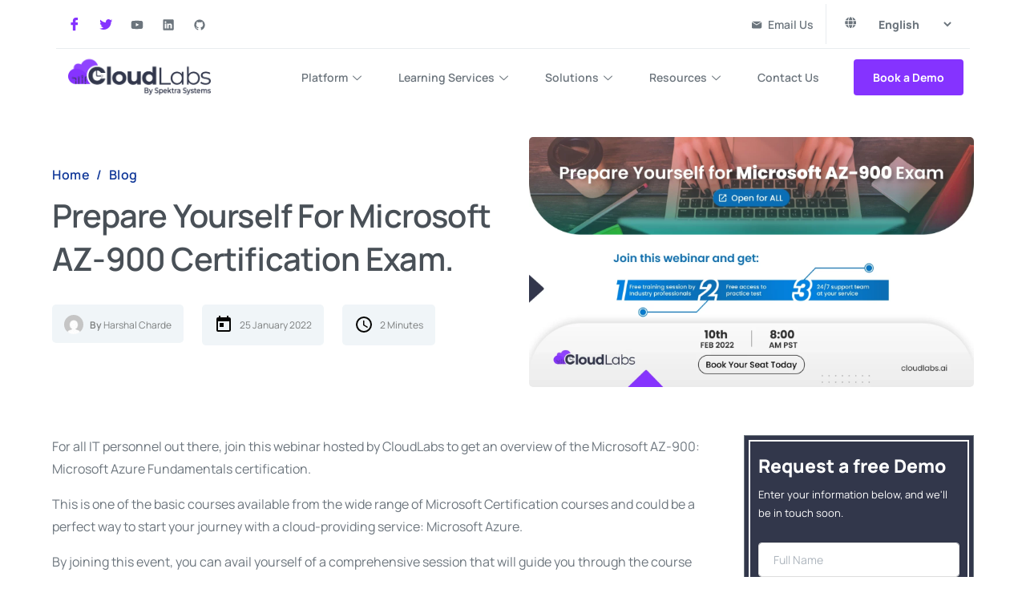

--- FILE ---
content_type: image/svg+xml
request_url: https://cloudlabs.ai/wp-content/themes/essentials-child/images/today_black_24dp.svg
body_size: -436
content:
<svg id="today_black_24dp" xmlns="http://www.w3.org/2000/svg" width="32" height="32" viewBox="0 0 32 32">
  <path id="Path_256" data-name="Path 256" d="M0,0H32V32H0Z" fill="none"/>
  <path id="Path_257" data-name="Path 257" d="M24.333,3.667H23V1H20.333V3.667H9.667V1H7V3.667H5.667A2.655,2.655,0,0,0,3.013,6.333L3,25a2.666,2.666,0,0,0,2.667,2.667H24.333A2.675,2.675,0,0,0,27,25V6.333A2.675,2.675,0,0,0,24.333,3.667Zm0,21.333H5.667V10.333H24.333Zm-16-12H15v6.667H8.333Z" transform="translate(1 0.333)" fill="#040403"/>
</svg>


--- FILE ---
content_type: application/x-javascript
request_url: https://cloudlabs.ai/wp-content/cache/min/1/wp-content/plugins/webtoffee-gdpr-cookie-consent/admin/modules/ccpa/assets/js/cookie-law-info-ccpa.js?ver=1768307285
body_size: 836
content:
(function($){'use strict';var CCPA={ccpaOptedOut:!1,ccpaOptOutConfirmationOpen:!1,set:function(){this.setCheckboxState();jQuery(document).on('click','.wt-cli-ccpa-opt-out-checkbox',function(){CCPA.ccpaOptedOut=!1;if(this.checked===!0){CCPA.ccpaOptedOut=!0}
CCPA.optOutCcpa()});jQuery(document).on('click','.wt-cli-ccpa-opt-out:not(.wt-cli-ccpa-opt-out-checkbox)',function(){CCPA.showCcpaOptOutConfirmBox()})},setCheckboxState:function(){var cliConsent={};var preferenceCookie=CLI_Cookie.read(CLI_PREFERNCE_COOKIE);if(preferenceCookie!==null){cliConsent=CCPA.parseCookie(preferenceCookie);if(typeof(cliConsent.ccpaOptout)!=='undefined'){if(cliConsent.ccpaOptout===!0){jQuery('.wt-cli-ccpa-opt-out-checkbox').prop('checked',!0)}else{jQuery('.wt-cli-ccpa-opt-out-checkbox').prop('checked',!1)}}}},optOutCcpa:function(){var preferenceCookie=CLI_Cookie.read(CLI_PREFERNCE_COOKIE);var cliConsent={};if(preferenceCookie!==null){cliConsent=CCPA.parseCookie(preferenceCookie)}
cliConsent.ccpaOptout=this.ccpaOptedOut;cliConsent=JSON.stringify(cliConsent);cliConsent=window.btoa(cliConsent);CLI_Cookie.set(CLI_PREFERNCE_COOKIE,cliConsent,CLI_ACCEPT_COOKIE_EXPIRE);this.setCheckboxState()},parseCookie:function(preferenceCookie){var cliConsent={};if(CLI.isBase64(preferenceCookie)){cliConsent=window.atob(preferenceCookie)}else{cliConsent=decodeURIComponent(preferenceCookie)}
cliConsent=JSON.parse(cliConsent);return cliConsent},toggleCCPA:function(){},checkAuthentication:function(){},showCcpaOptOutConfirmBox:function(){var css='.cli-alert-dialog-buttons button {\
                -webkit-box-flex: 1!important;\
                -ms-flex: 1!important;\
                flex: 1!important;\
                -webkit-appearance: none!important;\
                -moz-appearance: none!important;\
                appearance: none!important;\
                margin: 4px!important;\
                padding: 8px 16px!important;\
                border-radius: 64px!important;\
                cursor: pointer!important;\
                font-weight: 700!important;\
                font-size: 12px !important;\
                color: #fff;\
                text-align: center!important;\
                text-transform: capitalize;\
                border: 2px solid #61a229;\
            } #cLiCcpaOptoutPrompt .cli-modal-dialog{\
                max-width: 320px;\
            }\
            #cLiCcpaOptoutPrompt .cli-modal-content {\
                box-shadow: 0 19px 38px rgba(0,0,0,0.30), 0 15px 12px rgba(0,0,0,0.22);\
            -webkit-box-shadow:0 19px 38px rgba(0,0,0,0.30), 0 15px 12px rgba(0,0,0,0.22);\
            -moz-box-shadow0 19px 38px rgba(0,0,0,0.30), 0 15px 12px rgba(0,0,0,0.22);\
            }\
            .cli-alert-dialog-content {\
                font-size: 14px;\
            }\
            .cli-alert-dialog-buttons {\
                padding-top:5px;\
            }\
            button.cli-ccpa-button-cancel {\
                background: transparent !important;\
                color: #61a229;\
            }\
            button.cli-ccpa-button-confirm {\
                background-color:#61a229;\
                color:#ffffff;\
            }';var head=document.head||document.getElementsByTagName('head')[0];var style=document.createElement('style');var primaryColor=CLI.settings.button_1_button_colour;var primaryLinkColor=CLI.settings.button_1_link_colour;var backgroundColor=CLI.settings.background;var textColor=CLI.settings.text;CCPA.ccpaOptOutConfirmationOpen=!1;var ccpaPrompt,$this=this;(ccpaPrompt=document.createElement("div")).classList.add("cli-modal","cli-show","cli-blowup");ccpaPrompt.id="cLiCcpaOptoutPrompt";var t=document.createElement("div");t.className="cli-modal-dialog";var n=document.createElement("div");n.classList.add("cli-modal-content","cli-bar-popup");var o=document.createElement("div");o.className="cli-modal-body";var p=document.createElement("div");p.classList.add("wt-cli-element","cli-container-fluid","cli-tab-container");var q=document.createElement("div");q.className="cli-row";var r=document.createElement("div");r.classList.add("cli-col-12");var x=document.createElement("div");x.classList.add("cli-modal-backdrop","cli-fade","cli-settings-overlay","cli-show");var a=document.createElement("button");var b=document.createElement("button");var c=document.createElement("div");var d=document.createElement("div");d.className="cli-alert-dialog-content",d.innerText=ccpa_data.opt_out_prompt,c.className="cli-alert-dialog-buttons";a.className="cli-ccpa-button-confirm",a.innerText=ccpa_data.opt_out_confirm,a.addEventListener("click",function(){CCPA.ccpaOptedOut=!0,CCPA.optOutCcpa(),document.body.removeChild(ccpaPrompt),document.body.removeChild(x),document.body.classList.remove("cli-modal-open");head.removeChild(style);if(Cli_Data.ccpaType==='ccpa'){CLI.enableAllCookies();CCPA.disableOptoutCategories();CLI.accept_close()}
CLI.saveLog()}),b.className="cli-ccpa-button-cancel",b.innerText=ccpa_data.opt_out_cancel,b.addEventListener("click",function(){CCPA.ccpaOptedOut=!1,CCPA.optOutCcpa(),document.body.removeChild(ccpaPrompt),document.body.removeChild(x),document.body.classList.remove("cli-modal-open");head.removeChild(style);if(Cli_Data.ccpaType==='ccpa'){CLI.enableAllCookies();CLI.accept_close()}
CLI.saveLog()}),ccpaPrompt.addEventListener("click",function(event){event.stopPropagation();if(ccpaPrompt!==event.target)return;document.body.removeChild(ccpaPrompt),document.body.removeChild(x),document.body.classList.remove("cli-modal-open");head.removeChild(style)}),ccpaPrompt.appendChild(t),t.appendChild(n),n.appendChild(o),o.appendChild(p),p.appendChild(q),q.appendChild(r),r.appendChild(d),r.appendChild(c),c.appendChild(b),c.appendChild(a),head.appendChild(style);style.type='text/css';if(style.styleSheet){style.styleSheet.cssText=css}else{style.appendChild(document.createTextNode(css))}
document.body.appendChild(ccpaPrompt);document.body.appendChild(x);document.body.classList.add("cli-modal-open")},disableOptoutCategories:function(){var optoutCats=document.querySelectorAll("[data-cli-ccpa-optout]");optoutCats.forEach(function(optoutCheckbox){var checkbox_data_id=optoutCheckbox.getAttribute("data-id");optoutCheckbox.checked=!1;if(checkbox_data_id){CLI_Cookie.set('cookielawinfo-'+checkbox_data_id,'no',CLI_ACCEPT_COOKIE_EXPIRE)}})},}
jQuery(document).ready(function(){CCPA.set()})})(jQuery)

--- FILE ---
content_type: image/svg+xml
request_url: https://cloudlabs.ai/wp-content/themes/essentials-child/images/schedule_black_24dp.svg
body_size: -442
content:
<svg id="schedule_black_24dp_1_" data-name="schedule_black_24dp (1)" xmlns="http://www.w3.org/2000/svg" width="32" height="32" viewBox="0 0 32 32">
  <path id="Path_253" data-name="Path 253" d="M0,0H32V32H0Z" fill="none"/>
  <path id="Path_254" data-name="Path 254" d="M15.32,2A13.333,13.333,0,1,0,28.667,15.333,13.327,13.327,0,0,0,15.32,2Zm.013,24A10.667,10.667,0,1,1,26,15.333,10.664,10.664,0,0,1,15.333,26Z" transform="translate(0.667 0.667)" fill="#040403"/>
  <path id="Path_255" data-name="Path 255" d="M13,7H11v8l7,4.2,1-1.64L13,14Z" transform="translate(3.667 2.333)" fill="#040403"/>
</svg>


--- FILE ---
content_type: application/x-javascript
request_url: https://cloudlabs.ai/wp-content/cache/min/1/wp-content/themes/essentials-child/js/custom.js?ver=1768307285
body_size: 319
content:
jQuery(document).ready(function($){var filter_flag=1;$('#filters-form input[type="checkbox"]').change(function(e){e.preventDefault();if(filter_flag==1){filter_flag=0;var data={action:"filters_form_data",postdata:$('#filters-form').serialize()}
$.ajax({url:cs_ajax.ajaxurl,type:'post',data,success:function(result){filter_flag=1;$('.courses_pg_container').html(result)}})}});$('.package_body_block').css('min-height',$('.package_content').first().show().outerHeight());$('#PackageType').on('change',function(e){e.preventDefault();var packageType=$(this).val();$('.package_content').stop().hide();$('#'+packageType).fadeIn();$('.package_body_block').css('min-height',$('#'+packageType).outerHeight())});$('input[name=lab_packages]').change(function(){$('.package_content_blk').stop().slideUp();$(this).parent().parent().next().stop().slideDown()});$('#enroll_now_btn').on('click',function(e){e.preventDefault();$('html, body').animate({scrollTop:$('.course-main').offset().top-80},500)});var search_flag=1;$('#cs_search_btn').on('click',function(e){e.preventDefault();if(search_flag==1){search_flag=0;var search_val=$('#cs_search').val();if(search_val!=''){var data={action:"cs_search",search_val:search_val}
$.ajax({url:cs_ajax.ajaxurl,type:'post',data,success:function(result){search_flag=1;$('.courses_pg_container').html(result)}})}}});var wb_flag=1;var wb_page=1;$('.wn-btns a').on('click',function(e){e.preventDefault();if(!$(this).hasClass('active')&&wb_flag==1){$(this).parent().parent().find('a').removeClass('active');$(this).addClass('active');var time_val=$('#time_options a.active').text();var cat_val=$('#cat_options a.active').attr('cat-id');var sort_val=$('#sort_options a.active').text();var wb_page=1;wb_flag=0;$.ajax({url:cs_ajax.ajaxurl,type:'post',data:{time_val:time_val,cat_val:cat_val,sort_val:sort_val,wb_page:wb_page,action:'lt_webinar_load_more',},success:function(result){wb_flag=1;if(result=='')
$('.wn-grid').html('<div class="wn_no_content"><p>No webinars found.</p></div>');else $('.wn-grid').html(result)}})}});function load_posts_on_scroll(){if(scroll>($('.site-footer2').position().top-$('.site-footer2').outerHeight())){if(wb_flag==1){var time_val=$('#time_options a.active').text();var cat_val=$('#cat_options a.active').attr('cat-id');var sort_val=$('#sort_options a.active').text();wb_page=wb_page+1;wb_flag=0;$.ajax({url:cs_ajax.ajaxurl,type:'post',data:{time_val:time_val,cat_val:cat_val,sort_val:sort_val,wb_page:wb_page,action:'lt_webinar_load_more',},success:function(result){wb_flag=1;$('.wn-grid').append(result)}})}}}
var window_height=$(window).height();var window_width=$(window).width();var scroll=$(window).scrollTop();function stickySidebar(sidebar,stickyStart,stickyStopper,header,topPad){if(window_width>=991){if(header.length>0)
var headerHeight=header.outerHeight();else var headerHeight=0;if((((stickyStopper.offset().top-topPad)-sidebar.outerHeight())-(headerHeight+topPad))<scroll){if(scroll>1){var s=(headerHeight+topPad)-(scroll-(((stickyStopper.offset().top-topPad)-sidebar.outerHeight())-(headerHeight+topPad)));sidebar.css({'top':s+'px'})}else{sidebar.css({'top':0,'position':'relative','left':'auto'})}}else if((scroll-(stickyStart.offset().top-headerHeight))>1){sidebar.css({'top':headerHeight+topPad+'px','position':'fixed','left':(window_width-stickyStart.width())/2,'width':sidebar.parent().width()})}else{sidebar.css({'top':0,'position':'relative','left':'auto'})}}}
function stickySidebar2(sidebar,stickyStart,stickyStopper,header,topPad){if(window_width>=991){if(header.length>0)
var headerHeight=header.outerHeight();else var headerHeight=0;if((((stickyStopper.offset().top-topPad)-sidebar.outerHeight())-(headerHeight+topPad))<scroll){if(scroll>1){var s=(headerHeight+topPad)-(scroll-(((stickyStopper.offset().top-topPad)-sidebar.outerHeight())-(headerHeight+topPad)));sidebar.css({'top':s+'px','bottom':'auto'})}else{sidebar.css({'top':headerHeight+topPad+(topPad+10)+'px','position':'fixed','left':'auto','bottom':40})}}else if((scroll-(stickyStart.offset().top-headerHeight))>1){sidebar.css({'top':headerHeight+topPad+'px','position':'fixed','left':(window_width-stickyStart.width())/2,'width':sidebar.parent().width(),'bottom':40})}else{sidebar.css({'top':headerHeight+topPad+(topPad+10)+'px','position':'fixed','left':'auto','bottom':40,'width':sidebar.parent().width()})}}}
$(window).on('load resize',function(){window_height=$(window).height();window_width=$(window).width();scroll=$(window).scrollTop();if($('.share-blk').length>0)
stickySidebar($('.share-blk'),$('.lt-post-blk'),$('.sidebar_stopper'),$('.fusion-header'),40);if($('.lt-form-blk').length>0)
stickySidebar2($('.lt-form-blk'),$('.lt-webinar-blk'),$('.sidebar_stopper'),$('.fusion-header'),40)});$(window).scroll(function(){window_height=$(window).height();window_width=$(window).width();scroll=$(window).scrollTop();if($('.share-blk').length>0)
stickySidebar($('.share-blk'),$('.lt-post-blk'),$('.sidebar_stopper'),$('.fusion-header'),40);if($('.lt-form-blk').length>0)
stickySidebar2($('.lt-form-blk'),$('.lt-webinar-blk'),$('.sidebar_stopper'),$('.fusion-header'),40);load_posts_on_scroll()})})

--- FILE ---
content_type: application/x-javascript
request_url: https://cloudlabs.ai/wp-content/cache/min/1/wp-content/plugins/email-verification-for-contact-form-7/assets/js/front-script.js?ver=1768307285
body_size: -97
content:
jQuery(document).ready(function(){document.addEventListener('wpcf7mailsent',function(event){jQuery('form.wpcf7-form').find(".evcf7_email_sent, .evcf7_error_sending_mail").remove()},!1);document.addEventListener('wpcf7submit',function(event){jQuery(this).parents('form.wpcf7-form').find(".evcf7_email_sent, .evcf7_error_sending_mail").remove()},!1);if(jQuery('form.wpcf7-form').find('input[name=verification]')){if(typeof evcf7Obj.evcf7_options.verify_button_text!=='undefined'){jQuery('form.wpcf7-form').each(function(){if(jQuery(this).find('input[name=verification]:first').parents('span.verification').length>0){jQuery(this).find('input[name=verification]:first').parents('span.verification').after('<p class="evcf7-verify-btn"><input type="button" name="evcf7-verify-email" value="'+evcf7Obj.evcf7_options.verify_button_text+'"><span class="loader"></span></p>')}else{jQuery(this).find('input[name=verification]:first').parents('span[data-name="verification"]').after('<p class="evcf7-verify-btn"><input type="button" name="evcf7-verify-email" value="'+evcf7Obj.evcf7_options.verify_button_text+'"><span class="loader"></span></p>')}})}
jQuery('body').on('click','form.wpcf7-form input[name=evcf7-verify-email]',function(){var $this=jQuery(this);jQuery(this).parents('form.wpcf7-form').find(".evcf7_email_sent, .evcf7_error_sending_mail, .wpcf7-not-valid-tip").remove();var form_id=$this.parents('form.wpcf7-form').find('input[name=_wpcf7]').val();var data_email=$this.parents('form.wpcf7-form').find('input[name=verification]').val();var currentrequest=null;if(!Geekcodelab_isEmail(data_email)){alert(evcf7Obj.evcf7_options.invalid_format_message);currentrequest=1}else{$this.prop('disabled',!0);$this.next().css("visibility","visible")}
if(form_id!=undefined&&data_email!=undefined&&data_email!=''){jQuery.ajax({url:evcf7Obj.ajaxurl,type:'POST',beforeSend:function(xhr){if(currentrequest==1){xhr.abort()}},data:{'action':'evcf7_verify_email','data_email':data_email,'form_id':form_id},success:function(response){var form_parent=$this.parents('form.wpcf7-form');response=response.trim();form_parent.find('input[name=verification]:first').after(response.trim());var len=form_parent.find('.evcf7_email_sent').length;if(len>0)form_parent.find('.evcf7-verify-btn').remove();$this.next().css("visibility","hidden");$this.prop('disabled',!1)}})}})}});function Geekcodelab_isEmail(email){var regex=/^([a-zA-Z0-9_.+-])+\@(([a-zA-Z0-9-])+\.)+([a-zA-Z0-9]{2,4})+$/;return regex.test(email)}